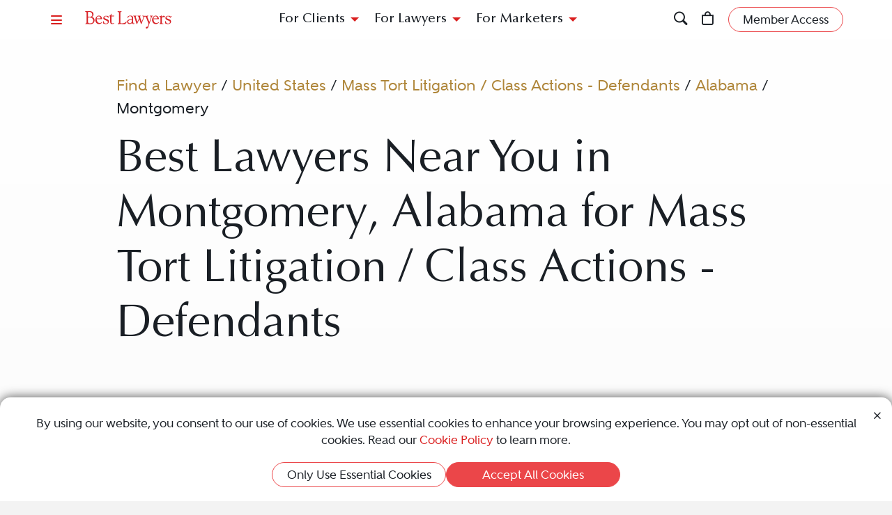

--- FILE ---
content_type: text/html; charset=utf-8
request_url: https://www.bestlawyers.com/united-states/alabama/montgomery/mass-tort-litigation-class-actions-defendants
body_size: 12511
content:
<!DOCTYPE html><html lang=en class=k-webkit><head><meta charset=utf-8><meta name=viewport content="width=device-width, initial-scale=1"><meta name=description content="Best Lawyers provides a trusted directory of top Mass Tort Litigation / Class Actions - Defendants legal professionals in Montgomery, Alabama, United States. Whether you're a potential client or a legal professional, this is your resource to find the best legal expertise."><meta name=keywords content=",MontgomeryLawyer,Lawyers,Attorney,Attorneys,United States,Alabama,Mass Tort Litigation / Class Actions - Defendants"><meta property=og:site_name content="Best Lawyers"><meta property=og:title content="Best Montgomery, Alabama Mass Tort Litigation / Class Actions - Defendants Lawyers | Best Montgomery Attorneys Near Me"><meta property=og:description content="Best Lawyers provides a trusted directory of top Mass Tort Litigation / Class Actions - Defendants legal professionals in Montgomery, Alabama, United States. Whether you're a potential client or a legal professional, this is your resource to find the best legal expertise."><meta property=og:url content=https://www.bestlawyers.com/united-states/alabama/montgomery/mass-tort-litigation-class-actions-defendants><meta property=og:image content=https://cdn.blrankings.com/best-lawyers/social/best-lawyers-share><meta property=og:type content=website><meta property=twitter:card content=summary_large_image><title>Best Montgomery, Alabama Mass Tort Litigation / Class Actions - Defendants Lawyers | Best Montgomery Attorneys Near Me</title><link rel=canonical href=https://www.bestlawyers.com/united-states/alabama/montgomery/mass-tort-litigation-class-actions-defendants><link rel=preconnect href=https://cdn.blrankings.com crossorigin><link rel=preconnect href=https://js.monitor.azure.com crossorigin><link rel=preconnect href=https://maps.googleapis.com crossorigin><link rel=preconnect href=https://www.googletagmanager.com><link rel=preconnect href=https://connect.facebook.net><link rel=preconnect href=https://snap.licdn.com><link rel=preconnect href=https://px.ads.linkedin.com crossorigin><link rel=preconnect href=https://js.hubspot.com crossorigin><link rel=preconnect href=https://js.hscollectedforms.net crossorigin><link rel=preconnect href=https://js.hs-analytics.net><link rel=preconnect href=https://js.hs-banner.com><link rel=preload href=https://cdn.blrankings.com/shared/fonts/bootstrap-icons.woff2?24e3eb84d0bcaf83d77f904c78ac1f47 as=font crossorigin><link rel=preload href=https://cdn.blrankings.com/best-lawyers/static/fonts.min.css as=style crossorigin onload="this.onload=null;this.rel='stylesheet'"><noscript><link rel=preload href=https://cdn.blrankings.com/best-lawyers/static/fonts.min.css as=style><link rel=stylesheet href=https://cdn.blrankings.com/best-lawyers/static/fonts.min.css></noscript><style id=loadHidden>.load-hidden{visibility:hidden !important}</style><style id=pageLoadHidden>.page-load-hidden{visibility:hidden !important}</style><noscript><style>.load-hidden{visibility:visible !important}.page-load-hidden{visibility:visible !important}</style></noscript><script>function AssetStyleLoaded(event){event.target.onload=null;event.target.rel='stylesheet';event.target.setAttribute('data-preload-loaded',true);if(document.querySelector('#loadHidden')&&document.querySelectorAll('link[rel=preload][data-preload-loaded=false]').length==1){document.querySelector('#loadHidden').remove();}
if(document.querySelector('#pageLoadHidden')&&document.querySelectorAll('link[rel=preload][data-preload-loaded=false]').length==0){document.querySelector('#pageLoadHidden').remove();}}</script><noscript><link rel=preload href=https://cdn.blrankings.com/best-lawyers/static/libraries/css/library-bootstrap-icons-bundle.min.css as=style><link rel=stylesheet href=https://cdn.blrankings.com/best-lawyers/static/libraries/css/library-bootstrap-icons-bundle.min.css></noscript><link rel=preload href=https://cdn.blrankings.com/best-lawyers/static/libraries/css/library-bootstrap-icons-bundle.min.css as=style data-preload-loaded=false onload=AssetStyleLoaded(event)><noscript><link rel=preload href=https://cdn.blrankings.com/best-lawyers/static/libraries/css/library-kendojquery-common-bundle.min.css as=style><link rel=stylesheet href=https://cdn.blrankings.com/best-lawyers/static/libraries/css/library-kendojquery-common-bundle.min.css></noscript><link rel=preload href=https://cdn.blrankings.com/best-lawyers/static/libraries/css/library-kendojquery-common-bundle.min.css as=style data-preload-loaded=false onload=AssetStyleLoaded(event)><noscript><link rel=preload href=https://cdn.blrankings.com/best-lawyers/static/libraries/css/library-kendojquery-button-bundle.min.css as=style><link rel=stylesheet href=https://cdn.blrankings.com/best-lawyers/static/libraries/css/library-kendojquery-button-bundle.min.css></noscript><link rel=preload href=https://cdn.blrankings.com/best-lawyers/static/libraries/css/library-kendojquery-button-bundle.min.css as=style data-preload-loaded=false onload=AssetStyleLoaded(event)><noscript><link rel=preload href=https://cdn.blrankings.com/best-lawyers/static/libraries/css/library-kendojquery-dropdownlist-bundle.min.css as=style><link rel=stylesheet href=https://cdn.blrankings.com/best-lawyers/static/libraries/css/library-kendojquery-dropdownlist-bundle.min.css></noscript><link rel=preload href=https://cdn.blrankings.com/best-lawyers/static/libraries/css/library-kendojquery-dropdownlist-bundle.min.css as=style data-preload-loaded=false onload=AssetStyleLoaded(event)><noscript><link rel=preload href=https://cdn.blrankings.com/best-lawyers/static/libraries/css/library-kendojquery-list-bundle.min.css as=style><link rel=stylesheet href=https://cdn.blrankings.com/best-lawyers/static/libraries/css/library-kendojquery-list-bundle.min.css></noscript><link rel=preload href=https://cdn.blrankings.com/best-lawyers/static/libraries/css/library-kendojquery-list-bundle.min.css as=style data-preload-loaded=false onload=AssetStyleLoaded(event)><noscript><link rel=preload href=https://cdn.blrankings.com/best-lawyers/static/libraries/css/library-swiper-bundle.min.css as=style><link rel=stylesheet href=https://cdn.blrankings.com/best-lawyers/static/libraries/css/library-swiper-bundle.min.css></noscript><link rel=preload href=https://cdn.blrankings.com/best-lawyers/static/libraries/css/library-swiper-bundle.min.css as=style data-preload-loaded=false onload=AssetStyleLoaded(event)><noscript><link rel=preload href="/css/layout-libraries-page-bundle.min.css?q=bl-20260123-06-production" as=style><link rel=stylesheet href="/css/layout-libraries-page-bundle.min.css?q=bl-20260123-06-production"></noscript><link rel=preload href="/css/layout-libraries-page-bundle.min.css?q=bl-20260123-06-production" as=style data-preload-loaded=false onload=AssetStyleLoaded(event)><noscript><link rel=preload href="/css/layout-base-page-bundle.min.css?q=bl-20260123-06-production" as=style><link rel=stylesheet href="/css/layout-base-page-bundle.min.css?q=bl-20260123-06-production"></noscript><link rel=preload href="/css/layout-base-page-bundle.min.css?q=bl-20260123-06-production" as=style data-preload-loaded=false onload=AssetStyleLoaded(event)><noscript><link rel=preload href="/css/find-a-lawyer-index-page-bundle.min.css?q=bl-20260123-06-production" as=style><link rel=stylesheet href="/css/find-a-lawyer-index-page-bundle.min.css?q=bl-20260123-06-production"></noscript><link rel=preload href="/css/find-a-lawyer-index-page-bundle.min.css?q=bl-20260123-06-production" as=style data-preload-loaded=false onload=AssetStyleLoaded(event)><script>var azureInstrumentationKey='7d7ea3b8-0762-44a8-9c09-f818656740d0';</script><script src=/shared/libraries/azure/appInsights.min.js async defer></script><script>(function(w,d,s,l,i){w[l]=w[l]||[];w[l].push({'gtm.start':new Date().getTime(),event:'gtm.js'});var f=d.getElementsByTagName(s)[0],j=d.createElement(s),dl=l!='dataLayer'?'&l='+l:'';j.async=true;j.defer=true;j.src='https://www.googletagmanager.com/gtm.js?id='+i+dl;f.parentNode.insertBefore(j,f);})(window,document,'script','dataLayer','GTM-MJD358SN');</script><noscript><iframe src="https://www.googletagmanager.com/ns.html?id=GTM-MJD358SN" height=0 width=0 style=display:none;visibility:hidden></iframe></noscript><body class="d-print-block load-hidden"><noscript><div style="border:1px solid #AAAAAA;background:white;color:#AA0000;padding:1rem;margin-bottom:1rem">This website requires JavaScript in order to bring you the best user experience possible. Please <a rel=nofollow style=color:inherit;text-decoration:underline href=https://support.google.com/adsense/answer/12654 target=_blank>enable the use of scripts in your browser</a> and reload the page.</div></noscript><header id=bl-header class="sticky-top background-white px-indent is-top"><div class="navbar navbar-light py-2"><div class="d-flex align-items-center justify-content-between w-100"><button class="navbar-toggler border-0 rounded-0 p-0" type=button data-bs-toggle=offcanvas data-bs-target=#hamburgerMenu aria-controls=hamburgerMenu title=Menu> <span class="bi bi-list text-red"></span> </button><div class="ms-2 ms-sm-4 navbar-brand p-0 position-relative overflow-visible"><a href="/" class=d-block> <img class=img-fluid src=https://cdn.blrankings.com/best-lawyers/logos/best-lawyers.svg alt="Best Lawyers logo" width=125 height=25 oncontextmenu="return false"> </a></div><div class="d-flex align-items-center justify-content-end navbar-end-menu"><div id=headerMenu class="d-none d-lg-flex align-items-center justify-content-center gap-3 navbar-center-menu w-100 h7 mb-0"><button class="btn btn-link collapsed" type=button data-bs-toggle=collapse data-bs-target=#forClients aria-expanded=false aria-controls=forClients> For Clients </button> <button class="btn btn-link collapsed" type=button data-bs-toggle=collapse data-bs-target=#forLawyers aria-expanded=false aria-controls=forLawyers> For Lawyers </button> <button class="btn btn-link collapsed" type=button data-bs-toggle=collapse data-bs-target=#forMarketers aria-expanded=false aria-controls=forMarketers> For Marketers </button></div><div class="collapse multi-collapse flex-grow-1 position-relative h-100 d-block" id=searchCollapse>&nbsp;<div id=headerSearch class="fs-8 background-off-white rounded py-0 border-0 text-charcoal align-items-center justify-content-end"><span class="bi bi-search fs-7 d-none"></span> <input type=search id=header-search-query class="fs-8 background-transparent border-0 w-100 h-100" placeholder="Search for Lawyer or Firm by Name or Legal Issue" aria-label="Search lawyer, firm or legal topic in your area" autocomplete=off autocorrect=false> <button id=headerSearchHide class="background-transparent border-0 p-0" type=button data-bs-toggle=collapse data-bs-target=#searchCollapse aria-expanded=false aria-controls=searchCollapse title="Hide Search"> <span class="bi bi-x fs-5"></span> </button></div></div><button id=headerSearchShow class="d-inline-block background-transparent border-0 p-0" type=button data-bs-toggle=collapse data-bs-target=#searchCollapse aria-expanded=false aria-controls=searchCollapse title=Search> <span class="bi bi-search fs-7 text-red-hover"></span> </button> <a class="d-inline-block mx-3 position-relative" id=cart-header-link href=/store/publications-and-subscriptions data-user-authenticated=false title=Store> <span class="bi bi-bag fs-7 text-red-hover"></span> <span id=cartIndicator class="position-absolute translate-middle badge rounded-pill bg-danger d-none"> <span id=cartCount class="text-white d-inline-block py-0 px-1"></span> </span> </a><div id=accountMenu class="flex-shrink-0 d-flex align-items-center"><a class="btn rounded-pill px-3 py-1 fs-8 fw-600 border border-1 border-coral background-coral-hover text-charcoal text-white-hover account-link account-text" href=https://sso.bestlawyers.com/account/login title="Member Access"> <span>Member Access</span> </a> <a class="d-inline-block background-transparent border-0 p-0" href=https://sso.bestlawyers.com/account/login title="Member Access"> <span alt="Member Access" class="bi bi-person-circle fs-6 text-red-hover account-image"></span> </a></div></div></div></div><nav id=headerNavCollapse class="position-absolute start-0 w-100 fs-8 d-none d-lg-block" aria-label="Header Navigation"><div class="collapse multi-collapse background-white bs-bottom" id=forClients><div class="d-flex pt-2 pb-3 px-indent"><div class=flex-shrink-0><a class=mt-0 href=/find-a-lawyer>Find a Lawyer</a></div><div class="divider background-light-gray-1 ms-4 me-3 flex-grow-1 h-auto"></div><div class=flex-grow-1><div class=row><div class="col-6 col-xl-3 px-3">Legal Guides<hr><a href=https://www.bestlawyers.com/legal-guide/united-states/family-law title="Family Law"> Family Law </a> <a href=https://www.bestlawyers.com/legal-guide/united-states/criminal-law title="Criminal Law"> Criminal Law </a> <a href=https://www.bestlawyers.com/legal-guide/united-states/corporate-law-commercial-litigation title="Corporate Law &amp; Commercial Litigation"> Corporate Law &amp; Commercial Litigation </a> <a href=https://www.bestlawyers.com/legal-guide/united-states/injury-malpractice title="Injury &amp; Malpractice"> Injury &amp; Malpractice </a> <a href=https://www.bestlawyers.com/legal-guide/united-states/employment-law title="Employment Law"> Employment Law </a></div><div class="col-6 col-xl-3 px-3"><div class="d-flex justify-content-between align-items-baseline">Insights <a class="mt-0 fs-9 text-brighten-hover" href=/legal-insights> <span class="d-inline-flex align-items-center"> <span class="d-inline-block me-1">View All Insights</span> <span class="bi bi-chevron-right red-chevron text-coral fs-10 fw-600"></span> </span> </a></div><hr><a href=/legal-insights/results/trending>Trending Articles</a> <a href=/legal-insights/results/for-clients>Insights for Clients</a></div><div class="col-12 col-xl-6 mt-4 mt-xl-0 px-3"><div class="d-flex justify-content-between align-items-baseline">Publications <a class="mt-0 fs-9 text-brighten-hover" href=/publications> <span class="d-inline-flex align-items-center"> <span class="d-inline-block me-1">View All Publications</span> <span class="bi bi-chevron-right red-chevron text-coral fs-10 fw-600"></span> </span> </a></div><hr><div class=row><div class=col-6>Business Editions<div class=px-3><a href=https://www.bestlawyers.com/publications/litigation-2025 title="Litigation 2025"> Litigation 2025 </a> <a href=https://www.bestlawyers.com/publications/women-in-the-law-2025 title="Women in the Law 2025"> Women in the Law 2025 </a></div></div><div class=col-6>Regional Editions<div class=px-3><a href=https://www.bestlawyers.com/publications/canada-2026 title="Canada 2026"> Canada 2026 </a> <a href=https://www.bestlawyers.com/publications/new-york-area-2026 title="New York Area 2026"> New York Area 2026 </a> <a href=https://www.bestlawyers.com/publications/southern-california-2026 title="Southern California 2026"> Southern California 2026 </a> <a href=https://www.bestlawyers.com/publications/south-florida-2026 title="South Florida 2026"> South Florida 2026 </a> <a href=https://www.bestlawyers.com/publications/northern-california-2026 title="Northern California 2026"> Northern California 2026 </a></div></div></div></div></div></div></div></div><div class="collapse multi-collapse background-white bs-bottom" id=forLawyers><div class="d-flex pt-2 pb-3 px-indent"><div class=flex-shrink-0><a class="mt-0 text-gold-on-light" href=/nominate>Nominate a Lawyer</a> <a class=mt-4 href=/highlighted>Highlighted Firms & Lawyers</a> <a class=mt-4 href=/in-the-news>In the News</a> <a class=mt-4 href=/digital-marketing-platform>Grow Leads for Your Firm</a> <a class=mt-4 href=/ones-to-watch>Ones to Watch</a></div><div class="divider background-light-gray-1 ms-4 me-3 flex-grow-1 h-auto"></div><div class=flex-grow-1><div class=row><div class="col-6 col-xl-4 px-3"><div class="d-flex justify-content-between align-items-baseline">Insights <a class="mt-0 fs-9 text-brighten-hover" href=/legal-insights> <span class="d-inline-flex align-items-center"> <span class="d-inline-block me-1">View All Insights</span> <span class="bi bi-chevron-right red-chevron text-coral fs-10 fw-600"></span> </span> </a></div><hr><a href=/legal-insights/results/trending>Trending Articles</a> <a href=/legal-insights/results/for-lawyers>Insights for Lawyers</a></div></div></div></div></div><div class="collapse multi-collapse background-white bs-bottom" id=forMarketers><div class="d-flex pt-2 pb-3 px-indent"><div class="d-flex flex-column justify-content-between flex-shrink-0"><a class=mt-0 href=/digital-marketing-platform>Build Your Law Firm Brand</a> <a class=mt-4 href=/nominate>Nominate a Lawyer</a> <a class=mt-4 href=/methodology/publicizing-guidelines>Publicizing Guidelines</a> <a class=mt-4 href=/store/publications-and-subscriptions data-user-authenticated=false>Store</a></div><div class="divider background-light-gray-1 ms-4 me-3 flex-grow-1 h-auto"></div><div class=flex-grow-1><div class=row><div class="col-6 col-xl-4 px-3"><div class="d-flex justify-content-between align-items-baseline">Insights <a class="mt-0 fs-9 text-brighten-hover" href=/legal-insights> <span class="d-inline-flex align-items-center"> <span class="d-inline-block me-1">View All Insights</span> <span class="bi bi-chevron-right red-chevron text-coral fs-10 fw-600"></span> </span> </a></div><hr><a href=/legal-insights/results/trending>Trending Articles</a> <a href=/legal-insights/results/for-marketers>Insights for Marketers</a></div></div></div></div></div></nav></header><main class="container background-white-lg mb-n3 page-load-hidden" role=main><div class="container p-indent" data-practice-area-id=17513><div class="row mb-3"><div class="col-12 col-sm-10 offset-sm-1"><ol id=breadcrumbs><li><li><a class="text-gold-on-light td-none td-underline-hover fw-600" href=/find-a-lawyer> Find a Lawyer </a><li><span>&nbsp;/&nbsp;</span><li><a class="text-gold-on-light td-none td-underline-hover fw-600" href=/united-states> United States </a><li><span>&nbsp;/&nbsp;</span><li><a class="text-gold-on-light td-none td-underline-hover fw-600" href=/united-states/mass-tort-litigation-class-actions-defendants> Mass Tort Litigation / Class Actions - Defendants </a><li><span>&nbsp;/&nbsp;</span><li><a class="text-gold-on-light td-none td-underline-hover fw-600" href=/united-states/mass-tort-litigation-class-actions-defendants/alabama> Alabama </a><li><span>&nbsp;/&nbsp;</span><li><span class=fw-600>Montgomery</span></ol></div></div><div class=row><div class="col-12 col-sm-10 offset-sm-1 mb-5"><h1 class=mb-0>Best Lawyers Near You in Montgomery, Alabama for Mass Tort Litigation / Class Actions - Defendants</h1><div class=mt-5></div></div></div><div id=practiceAreaDefinition class="row mb-5"><div class="col-12 col-sm-10 offset-sm-1"><h2 class=fs-4>Practice Area Overview</h2><div class="truncate see-more-text fs-6 fw-500" id=definitionText><p>Class actions and mass tort litigation typically arise from a single episode or related events that allegedly injure a “mass” of individuals and/or their property. The number of claimants may range from a few dozen to many thousands. The volume of plaintiffs and complexity of claims and issues dictate special judicial management and require experienced defense counsel. In mass tort litigation, global issues that affect all claimants may be consolidated, especially in federal courts. Cases may be aggregated in federal multi-district litigation (“MDLs”) for coordination of pretrial proceedings, in which questions of fact common to all plaintiffs, key legal issues, and discovery may be handled on a global basis. Following the determination of fact issues, plaintiffs’ unique claims often are tried independently. The Court may order trials of the claims of certain plaintiffs in mass tort litigation as test, or “bellwether,” cases. Bellwether cases may provide the courts with guidance on the related claims’ suitability for group development and litigation. State court consolidation and management vary widely. With class actions, the class of plaintiffs may be voluminous, with all asserting damages arising from a common occurrence or related events; however, in contrast to mass tort litigation, the “class” often is represented by a single individual or a small group of individuals who embody the claims and damages of the larger group. Class actions in federal courts are governed by Federal Rule of Civil Procedure 23. Members of the “class” may be bound by findings related to that class. Class certification often is denied due to state law restrictions (or prohibitions) on class actions or the predomination of plaintiffs’ individualized circumstances over any common issues.<p>Defense counsel's role in consolidated litigation includes all tasks inherent in the traditional litigation setting, with an added managerial component of litigation coordination and organization of global discovery, including:<ul><li>Identification and differentiation of the nature of individualized and global claims<li>Document management and review, including electronic data and e-mails<li>Expert witness development and preparation<li>MDL and bellwether trials<li>Defeating class certification<li>Improper joinder<li>Development of comprehensive trial strategies<li>Development of consistent factual and legal positions in coordination with counsel representing named defendants on local and national levels<li>Working with lawyers from different firms as a “virtual” law firm<li>Trials of claims of certified classes or individual mass tort plaintiffs<li>Global settlement negotiations<strong></strong><strong></strong></ul></div><div class="my-3 fw-700 definition-hide" id=definitionMetaInfo><a href=https://www.bestlawyers.com/lawyers/michael-w-ulmer/2849 target=_blank>Michael W. Ulmer</a> – Mass Torts<br><a href=https://www.bestlawyers.com/lawyers/douglas-j-gunn/80421 target=_blank>Douglas J. Gunn</a> – Class Action<div><a class=fw-700 href=https://www.bestlawyers.com/firms/watkins-eager/2782/US> Watkins &amp; Eager </a></div><div class=mt-3><a href=https://www.bestlawyers.com/firms/watkins-eager/2782/US> <img src="https://cdn.blrankings.com/best-lawyers/firm-profile-images/watkins-eager-us-2782?t=2021021118082290" alt="Watkins &amp; Eager logo" title="Watkins &amp; Eager"> </a></div></div><div class=text-center><button class="see-more btn rounded-pill px-3 py-1 fs-8 fw-600 border border-1 border-coral background-coral-hover text-charcoal text-white-hover mt-2" data-see-more-for=definitionText>Read More</button></div></div></div></div><div class="container p-indent rounded-top mt-n3 position-relative tab-shadow background-charcoal text-white overflow-visible"><div class="row mb-3"><div class="col-12 col-sm-10 col-lg-8 offset-sm-1"><div class=row><div class=col-12></div></div></div><div class="mt-lg-n7 mt-2 col-12 col-sm-10 col-lg-3 col-xxxl-3 text-end offset-sm-1 offset-lg-0"><div class="py-4 px-3 rounded background-gold text-charcoal text-center"><p class="fw-500 fs-5 ctaBox">Lawyers who have a subscription to profiles appear first.<hr class="w-50 mx-auto"><p class="fw-600 fs-6">Would you like to claim your lawyer profile?</p><a class="td-none-hover td-underline text-charcoal" href=mailto:sales@bestlawyers.com>Contact Us</a></div></div></div><div class="row mb-5"><div class="col-12 col-sm-10 offset-sm-1"><div class="row flex-wrap justify-content-between align-items-center mb-4"><div class="col-12 col-xl-8"><div class="h2 mb-0">1 Result</div></div></div><div class=mt-4><div class=card-grid-wrapper id=grid_640a739872384a56a2074807f6564890 data-ajax-url="/findalawyer/getsearchresults?countryCode=US&amp;subnationalCode=AL&amp;city=Montgomery&amp;metroArea=Montgomery&amp;practiceArea=17513" data-take=16 data-max=1 data-calculation=PageAndSize data-skip-query-key=skip data-take-query-key=take data-page-query-key=page data-per-page-query-key=per-page data-ajax-property-name=cards data-paging-active-classes="background-inherit border border-coral rounded-pill fs-8 fw-900 text-white text-darken-hover" data-paging-inactive-classes="background-inherit border-0 fs-8 fw-600 text-light-gray-1 text-darken-hover"><div class="card-loading-wrapper d-none p-5 justify-content-center"><div class="loading-circle-wrapper position-relative"><img class=loading-circle src=https://cdn.blrankings.com/best-lawyers/website/loading/loading-circle-red.svg alt="Spinning circle" height=200 width=200> <img class="loading-b position-absolute" src=https://cdn.blrankings.com/best-lawyers/website/loading/loading-b-red.svg alt="Big letter B" height=200 width=200></div></div><div class="card-grid d-flex flex-wrap w-100"><div class=card-scaler><div class="carousel slide card d-flex flex-column border-0 rounded text-charcoal background-transparent" data-bs-touch=false data-bs-interval=false data-bs-wrap=false><div class="carousel-indicators mb-2"><button type=button data-bs-target=#carousel data-bs-slide-to=0 class="carousel-control-indicators active rounded-circle border-0 text-darken-hover" aria-current=true aria-label=LawyerBasicInfo>•</button> <button type=button data-bs-target=#carousel data-bs-slide-to=1 class="carousel-control-indicators rounded-circle border-0 text-darken-hover" aria-current=true aria-label=LawyerBio>•</button> <button type=button data-bs-target=#carousel data-bs-slide-to=2 class="carousel-control-indicators rounded-circle border-0 text-darken-hover" aria-current=true aria-label=LawyerContact>•</button></div><div class=carousel-inner><div class="carousel-item active"><div class="card card-lawyer card-lawyer-basic-info card-lawyer-bl highlight d-flex flex-column border-0 rounded text-charcoal background-white-lg background-white-lg-highlighted-hover" data-traffic-id=77862 data-traffic-category=lawyer data-traffic-reported=false><div class="card-body d-flex flex-column p-3 text-center"><div class=position-relative><a class="ga-lawyer-card-click position-absolute top-0 left-0 h-100 w-100" href=/lawyers/l-peyton-chapman-iii/77862 aria-label="L. Peyton Chapman's Lawyer Profile" onclick="dataLayer.push({'lawyerId':77862});dataLayer.push({'firmId':1564});dataLayer.push({'hasPremierPlacement':false})"></a><div class="mb-2 d-flex justify-content-center"><object type=image/svg+xml class="bl-logo img-fluid lazy" data-src=https://cdn.blrankings.com/best-lawyers/logos/best-lawyers.svg alt="Best Lawyers logo" height=20 oncontextmenu="return false"></object></div><div class=mb-2><div class="d-inline-block mx-auto lawyer-image-circle"><img class="img-fluid rounded-circle lazyload" data-src="https://cdn.blrankings.com/best-lawyers/lawyer-images/l-peyton-chapman-iii-77862?t=2021021119124863" alt="L. Peyton Chapman" width=75 height=75 oncontextmenu="return false"></div></div><div class="card-title h6 mb-0">L. Peyton Chapman</div><hr class="border-top border-top-1 background-transparent border-red w-25 mx-auto mt-2 mb-1"></div><div class=card-truncate><div class="card-text fs-9"><a class="d-block py-1 text-charcoal td-none td-underline-hover firm-profile-link fw-800" href=/firms/rushton-stakely-johnston-garrett/1564/US>Rushton, Stakely, Johnston &amp; Garrett</a></div><div class="position-relative h-100"><a class="ga-lawyer-card-click text-charcoal td-none position-absolute top-0 left-0 h-100 w-100" href=/lawyers/l-peyton-chapman-iii/77862 aria-label="L. Peyton Chapman's Lawyer Profile" onclick="dataLayer.push({'lawyerId':77862});dataLayer.push({'firmId':1564});dataLayer.push({'hasPremierPlacement':false})"></a><div class="card-text fs-10 fw-600 mb-0">Recognized since 2010</div><div class="card-text fs-10 fw-600 mb-1">Montgomery, AL</div><div class=mb-1><div class="card-text fs-9 fw-800">Practice Areas</div><div class="card-text fs-10 fw-600">Mass Tort Litigation / Class Actions - Defendants</div><div class="card-text fs-10 fw-600">Medical Malpractice Law - Defendants</div></div></div></div></div></div></div><div class=carousel-item><div class="card card-lawyer card-lawyer-biography highlight d-flex flex-column border-0 rounded text-white background-dark-blue-gray background-dark-blue-gray-highlighted-hover"><div class="card-body p-3 text-center position-relative"><a class="ga-lawyer-card-click position-absolute top-0 left-0 h-100 w-100" href=/lawyers/l-peyton-chapman-iii/77862 aria-label="L. Peyton Chapman's Lawyer Profile" onclick="dataLayer.push({'lawyerId':77862});dataLayer.push({'firmId':1564});dataLayer.push({'hasPremierPlacement':false})"></a><div class="float-start ps-2"><img class="img-fluid rounded-circle lazyload" data-src="https://cdn.blrankings.com/best-lawyers/lawyer-images/l-peyton-chapman-iii-77862?t=2021021119124863" alt="L. Peyton Chapman" width=43 height=43 oncontextmenu="return false"></div><div class="mt-1 mb-2"><object type=image/svg+xml class="bl-logo img-fluid me-img-shift lazy" data-src=https://cdn.blrankings.com/best-lawyers/logos/best-lawyers-white.svg alt="Best Lawyers logo" height=20 oncontextmenu="return false"></object></div><div class="card-title h6 mb-0">L. Peyton Chapman</div><hr class="border-top border-top-1 background-transparent border-gold w-25 mx-auto my-2"><p class="card-text fs-8 text-start text-truncate px-2">Since joining Rushton Stakely in 1996, Mr. Chapman&rsquo;s practice has focused on the litigation and trial of complex matters including claims of medical malpractice, products liability, fraud, hospital medical staff issues, and toxic torts. Mr. Chapman has successfully defended individual and corporate healthcare providers as well as manufacturers, insurance companies, and other corporate entities. He has significant experience trying complex and high-exposure matters in various state and f...</div></div></div><div class=carousel-item><div class="card card-lawyer card-lawyer-contact highlight d-flex flex-column border-0 rounded text-white background-coral background-coral-highlighted-hover"><div class="card-body d-flex flex-column p-3 text-center"><div class=position-relative><a class="ga-lawyer-card-click position-absolute top-0 left-0 h-100 w-100" href=/lawyers/l-peyton-chapman-iii/77862 aria-label="L. Peyton Chapman's Lawyer Profile" onclick="dataLayer.push({'lawyerId':77862});dataLayer.push({'firmId':1564});dataLayer.push({'hasPremierPlacement':false})"></a><div class="float-start ps-2"><img class="img-fluid rounded-circle lazyload" data-src="https://cdn.blrankings.com/best-lawyers/lawyer-images/l-peyton-chapman-iii-77862?t=2021021119124863" alt="L. Peyton Chapman" width=43 height=43 oncontextmenu="return false"></div><div class="mt-1 mb-2"><object type=image/svg+xml class="bl-logo img-fluid me-img-shift lazy" data-src=https://cdn.blrankings.com/best-lawyers/logos/best-lawyers-white.svg alt="Best Lawyers logo" height=20 oncontextmenu="return false"></object></div><div class="card-title h6 mb-0">L. Peyton Chapman</div><hr class="border-top border-top-1 background-transparent border-white w-25 mx-auto mt-2 mb-4"></div><div class=card-contact-icons><a class="background-white background-transparent-hover text-coral text-white-hover border border-1 border-transparent border-white-hover rounded-circle d-inline-flex justify-content-center align-items-center p-2 fs-7 mx-1 ga-lawyer-card-link" href="https://www.rushtonstakely.com/attorney/l-peyton-chapman-iii/" target=_blank rel=noopener onclick="dataLayer.push({'lawyerId':77862});dataLayer.push({'firmId':1564})"> <span class="bi bi-globe"></span> <span class=visually-hidden>Website</span> </a> <a class="background-white background-transparent-hover text-coral text-white-hover border border-1 border-transparent border-white-hover rounded-circle d-inline-flex justify-content-center align-items-center p-2 fs-7 mx-1" href=mailto:lpc@rushtonstakely.com> <span class="bi bi-envelope-fill"></span> <span class=visually-hidden>Email</span> </a> <a class="background-white background-transparent-hover text-coral text-white-hover border border-1 border-transparent border-white-hover rounded-circle d-inline-flex justify-content-center align-items-center p-2 fs-7 mx-1" href=https://www.google.com/maps/search/184+Commerce+Street+P.O.+Box+270+Montgomery+AL+US target=_blank rel=noopener> <span class="bi bi-geo-alt-fill"></span> <span class=visually-hidden>Address</span> </a></div><div class="position-relative h-100"><a class="ga-lawyer-card-click position-absolute top-0 left-0 h-100 w-100" href=/lawyers/l-peyton-chapman-iii/77862 aria-label="L. Peyton Chapman's Lawyer Profile" onclick="dataLayer.push({'lawyerId':77862});dataLayer.push({'firmId':1564});dataLayer.push({'hasPremierPlacement':false})"></a></div></div></div></div></div><button class="carousel-control-prev text-darken-hover" type=button data-bs-target=#carousel data-bs-slide=prev aria-label="Previous Button"> <span class="bi bi-chevron-left fs-7 mb-1"></span> <span class=visually-hidden>Previous</span> </button> <button class="carousel-control-next text-darken-hover" type=button data-bs-target=#carousel data-bs-slide=next aria-label="Next Button"> <span class="bi bi-chevron-right fs-7 mb-1"></span> <span class=visually-hidden>Next</span> </button></div></div></div><div class="card-grid-no-cards d-none w-100 justify-content-center mt-n3"></div></div></div></div></div></div><div class="overflow-visible container px-indent rounded-top mt-n3 position-relative tab-shadow background-charcoal-rg-top-center text-white"><div class=row><div class="col-12 col-sm-10 col-lg-6 col-xl-5 offset-sm-1"><div class="gold-tab p-5 rounded-top mt-n5 mx-n3 mx-md-0 background-gold text-charcoal"><h2 class=text-center>Our Methodology</h2><hr class="w-25 mx-auto"><p>Recognition by Best Lawyers is based entirely on peer review. Our methodology is designed to capture, as accurately as possible, the consensus opinion of leading lawyers about the professional abilities of their colleagues within the same geographical area and legal practice area.</div></div><div class="col-12 col-sm-10 col-lg-4 col-xl-5 offset-sm-1 offset-md-0"><div class="ps-5 py-5 mx-n3 mx-md-0"><h3 class=mb-5>The Process</h3><p class=mb-5>Best Lawyers employs a sophisticated, conscientious, rational, and transparent survey process designed to elicit meaningful and substantive evaluations of the quality of legal services. Our belief has always been that the quality of a peer review survey is directly related to the quality of the voters.<div class="text-center text-sm-start"><a class="btn rounded-pill px-3 py-1 fs-8 fw-600 border border-1 border-gold background-gold-hover text-white text-charcoal-hover" href=/methodology> Learn More About Our Methodology </a></div></div></div></div></div><script type=application/ld+json>{"@context":"https://schema.org","@type":"WebPage","breadcrumb":{"@context":"https://schema.org","@type":"BreadcrumbList","ItemListElement":[{"@type":"ListItem","position":"1","item":"https://www.bestlawyers.com/find-a-lawyer","name":"Find a Lawyer"},{"@type":"ListItem","position":"2","item":"https://www.bestlawyers.com/united-states","name":"United States"},{"@type":"ListItem","position":"3","item":"https://www.bestlawyers.com/united-states/mass-tort-litigation-class-actions-defendants","name":"Mass Tort Litigation / Class Actions - Defendants"},{"@type":"ListItem","position":"4","item":"https://www.bestlawyers.com/united-states/alabama/mass-tort-litigation-class-actions-defendants","name":"Alabama"},{"@type":"ListItem","position":"5","item":"https://www.bestlawyers.com/united-states/alabama/montgomery/mass-tort-litigation-class-actions-defendants","name":"Montgomery"}]},"url":"https://www.bestlawyers.com/find-a-lawyer"}</script></main><nav class="offcanvas offcanvas-start m-0 accordion accordion-flush background-charcoal text-white" id=hamburgerMenu tabindex=-1 aria-label="Hamburger Menu" data-bs-backdrop=true><div class="offcanvas-body pt-0 pe-0 fs-7"><div class="d-flex justify-space-between align-items-start"><a class="py-2 text-white text-gold-hover" href=/search aria-label="Magnifying glass that links to the search page"><span class="bi bi-search"></span></a> <button type=button class="btn btn-link me-0 ms-auto py-2 px-3" data-bs-dismiss=offcanvas aria-label=Close><span class="bi bi-x text-red text-white-hover"></span></button></div><a href="/">Home</a> <a id=navAccountMenu href=https://sso.bestlawyers.com/account/login>Log In</a><hr class="border-top border-top-1 background-transparent border-gold me-3"><a class=text-gold href=/nominate>Begin Nomination</a> <a href=/find-a-lawyer>Find a Lawyer</a><hr class="border-top border-top-1 background-transparent border-gold me-3"><div class="text-light-gray-1 fs-9">For Clients</div><hr class="border-top border-top-1 background-transparent border-light-blue-gray my-2 me-3"><div class="accordion-item border-0 rounded-top" data-background=background-blue-gray><div class="accordion-header accordion-item px-3 py-0" id=legalGuidesHeading><button class="accordion-button collapsed background-transparent border-0 text-white fs-7" type=button data-bs-toggle=collapse data-bs-target=#legalGuidesMenu aria-controls=legalGuidesMenu> Legal Guides </button></div><div id=legalGuidesMenu class="accordion-collapse collapse accordion accordion-flush" aria-labelledby=legalGuidesHeading data-bs-parent=#hamburgerMenu><div class="accordion-body text-white ps-3 pe-0 py-0"><a href=https://www.bestlawyers.com/legal-guide/united-states/family-law title="Family Law" class=px-2> Family Law </a> <a href=https://www.bestlawyers.com/legal-guide/united-states/criminal-law title="Criminal Law" class=px-2> Criminal Law </a> <a href=https://www.bestlawyers.com/legal-guide/united-states/corporate-law-commercial-litigation title="Corporate Law &amp; Commercial Litigation" class=px-2> Corporate Law &amp; Commercial Litig... </a> <a href=https://www.bestlawyers.com/legal-guide/united-states/injury-malpractice title="Injury &amp; Malpractice" class=px-2> Injury &amp; Malpractice </a> <a href=https://www.bestlawyers.com/legal-guide/united-states/employment-law title="Employment Law" class=px-2> Employment Law </a></div></div></div><div class="accordion-item border-0 rounded-top" data-background=background-blue-gray><div class="accordion-header accordion-item px-3 py-0" id=insightsHeading><button class="accordion-button collapsed background-transparent border-0 text-white fs-7" type=button data-bs-toggle=collapse data-bs-target=#clientInsightsMenu aria-controls=clientInsightsMenu> Insights </button></div><div id=clientInsightsMenu class="accordion-collapse collapse accordion accordion-flush" aria-labelledby=insightsHeading data-bs-parent=#hamburgerMenu><div class="accordion-body text-white ps-3 pe-0 py-0"><a href=/legal-insights class=px-2>View All Insights</a> <a href=/legal-insights/results/trending class=px-2>Trending Articles</a> <a href=/legal-insights/results/for-clients class=px-2>For Clients</a></div></div></div><div class="accordion-item border-0 rounded-top" data-background=background-blue-gray><div class="accordion-header accordion-item px-3 py-0" id=publicationsHeading><button class="accordion-button collapsed background-transparent border-0 text-white fs-7" type=button data-bs-toggle=collapse data-bs-target=#publicationsMenu aria-controls=publicationsMenu> Publications </button></div><div id=publicationsMenu class="accordion-collapse collapse accordion accordion-flush" aria-labelledby=publicationsHeading data-bs-parent=#hamburgerMenu><div class="accordion-body text-white ps-3 pe-0 py-0"><a href=/publications class=px-2>View All Publications</a><div class="accordion-item border-0 rounded-top" data-background=background-light-blue-gray><div class=accordion-header id=publicationsBusinessHeading><button class="accordion-button collapsed background-transparent border-0 text-white fs-7 px-4" type=button data-bs-toggle=collapse data-bs-target=#publicationsBusinessMenu aria-controls=publicationsBusinessMenu> Business Editions </button></div><div id=publicationsBusinessMenu class="accordion-collapse collapse" aria-labelledby=publicationsBusinessHeading data-bs-parent=#publicationsMenu><div class="accordion-body text-white px-tier py-0"><a href=https://www.bestlawyers.com/publications/litigation-2025 title="Litigation 2025"> Litigation 2025 </a> <a href=https://www.bestlawyers.com/publications/women-in-the-law-2025 title="Women in the Law 2025"> Women in the Law 2025 </a></div></div></div><div class="accordion-item border-0 rounded-top" data-background=background-light-blue-gray><div class=accordion-header id=publicationsRegionalHeading><button class="accordion-button collapsed background-transparent border-0 text-white fs-7 px-4" type=button data-bs-toggle=collapse data-bs-target=#publicationsRegionalMenu aria-controls=publicationsRegionalMenu> Regional Editions </button></div><div id=publicationsRegionalMenu class="accordion-collapse collapse" aria-labelledby=publicationsRegionalHeading data-bs-parent=#publicationsMenu><div class="accordion-body text-white px-tier py-0"><a href=https://www.bestlawyers.com/publications/canada-2026 title="Canada 2026"> Canada 2026 </a> <a href=https://www.bestlawyers.com/publications/new-york-area-2026 title="New York Area 2026"> New York Area 2026 </a> <a href=https://www.bestlawyers.com/publications/southern-california-2026 title="Southern California 2026"> Southern California 2026 </a> <a href=https://www.bestlawyers.com/publications/south-florida-2026 title="South Florida 2026"> South Florida 2026 </a> <a href=https://www.bestlawyers.com/publications/northern-california-2026 title="Northern California 2026"> Northern California 2026 </a></div></div></div><a href=/publications/partnerships class=px-2>Partnerships</a></div></div></div><div class="text-light-gray-1 fs-9 mt-3">For Lawyers</div><hr class="border-top border-top-1 background-transparent border-light-blue-gray my-2 me-3"><a href=/highlighted>Highlighted Lawyers &amp; Firms</a> <a href=/in-the-news>In The News</a> <a href=/digital-marketing-platform>Grow Leads for Your Firm</a> <a href=/ones-to-watch>Ones to Watch</a><div class="accordion-item border-0 rounded-top" data-background=background-blue-gray><div class="accordion-header accordion-item px-3 py-0" id=insightsHeading><button class="accordion-button collapsed background-transparent border-0 text-white fs-7" type=button data-bs-toggle=collapse data-bs-target=#lawyerInsightsMenu aria-controls=lawyerInsightsMenu> Insights </button></div><div id=lawyerInsightsMenu class="accordion-collapse collapse accordion accordion-flush" aria-labelledby=insightsHeading data-bs-parent=#hamburgerMenu><div class="accordion-body text-white ps-3 pe-0 py-0"><a href=/legal-insights class=px-2>View All Insights</a> <a href=/legal-insights/results/trending class=px-2>Trending Articles</a> <a href=/legal-insights/results/for-lawyers class=px-2>For Lawyers</a></div></div></div><div class="text-light-gray-1 fs-9 mt-3">For Marketers</div><hr class="border-top border-top-1 background-transparent border-light-blue-gray my-2 me-3"><a href=/digital-marketing-platform>Build Your Law Firm Brand</a> <a href=/methodology/publicizing-guidelines>Publicizing Guidelines</a><div class="accordion-item border-0 rounded-top" data-background=background-blue-gray><div class="accordion-header accordion-item px-3 py-0" id=insightsHeading><button class="accordion-button collapsed background-transparent border-0 text-white fs-7" type=button data-bs-toggle=collapse data-bs-target=#marketerInsightsMenu aria-controls=marketerInsightsMenu> Insights </button></div><div id=marketerInsightsMenu class="accordion-collapse collapse accordion accordion-flush" aria-labelledby=insightsHeading data-bs-parent=#hamburgerMenu><div class="accordion-body text-white ps-3 pe-0 py-0"><a href=/legal-insights class=px-2>View All Insights</a> <a href=/legal-insights/results/trending class=px-2>Trending Articles</a> <a href=/legal-insights/results/for-marketers class=px-2>For Marketers</a></div></div></div><hr class="border-top border-top-1 background-transparent border-gold me-3"><div class="accordion-item border-0 rounded-top" data-background=background-blue-gray><div class="accordion-header accordion-item px-3 py-0" id=aboutHeading><button class="accordion-button collapsed background-transparent border-0 text-white fs-7" type=button data-bs-toggle=collapse data-bs-target=#aboutMenu aria-controls=aboutMenu> About </button></div><div id=aboutMenu class="accordion-collapse collapse accordion accordion-flush" aria-labelledby=aboutHeading data-bs-parent=#hamburgerMenu><div class="accordion-body text-white ps-3 pe-0 py-0"><div class="accordion-item border-0 rounded-top" data-background=background-light-blue-gray><div class=accordion-header id=ourCompanyHeading><button class="accordion-button collapsed background-transparent border-0 text-white fs-7 px-4" type=button data-bs-toggle=collapse data-bs-target=#ourCompanyMenu aria-controls=ourCompanyMenu> Our Company </button></div><div id=ourCompanyMenu class="accordion-collapse collapse" aria-labelledby=ourCompanyHeading data-bs-parent=#aboutMenu><div class="accordion-body text-white px-tier py-0"><a href=/about-us>About Us</a> <a href=/history>History</a> <a href=/leadership>Leadership</a> <a href=/advisory-board>Advisory Board</a> <a href=/cmo-advisory-board>CMO Advisory Board</a></div></div></div><a class=px-2 href=/community-sustainability-and-impact>Community Impact</a> <a class=px-2 href=/global-presence>Global Presence</a> <a class=px-2 href=/press>Press</a></div></div></div><div class="accordion-item border-0 rounded-top" data-background=background-blue-gray><div class="accordion-header accordion-item px-3 py-0" id=methodologyHeading><button class="accordion-button collapsed background-transparent border-0 text-white fs-7" type=button data-bs-toggle=collapse data-bs-target=#methodologyMenu aria-controls=methodologyMenu> Methodology </button></div><div id=methodologyMenu class="accordion-collapse collapse accordion accordion-flush" aria-labelledby=methodologyHeading data-bs-parent=#hamburgerMenu><div class="accordion-body text-white ps-3 pe-0 py-0"><a href=/methodology class=px-2>Methodology Overview</a> <a href=/methodology/timeline class=px-2>Timelines</a> <a href=/methodology/practice-areas class=px-2>Practice Areas</a> <a href=/methodology/faq class=px-2>FAQs</a></div></div></div><a href=/contact-us>Contact Us</a><hr class="border-top border-top-1 background-transparent border-gold me-3"><a class=text-gold href=/store/publications-and-subscriptions data-user-authenticated=false>Store</a></div></nav><footer class="container rounded-top tab-shadow mt-auto background-footer-gray"><div class="d-flex justify-content-center flex-column p-indent"><img class="img-fluid mx-auto mb-4 lazyload order-1" data-src=https://cdn.blrankings.com/best-lawyers/logos/best-lawyers-white.svg alt="Best Lawyers logo" width=200 height=40 oncontextmenu="return false"><div class="d-flex d-md-none justify-content-center mb-4 order-2" role=navigation><a class="fs-8 fw-700 me-3" aria-label=Facebook href="https://www.facebook.com/BestLawyersLLC/" target=_blank rel=noopener><span class="bi bi-facebook"></span></a> <a class="fs-8 fw-700 me-3" aria-label=Instagram href="https://www.instagram.com/bestlawyersllc/" target=_blank rel=noopener><span class="bi bi-instagram"></span></a> <a class="fs-8 fw-700 me-3" aria-label=LinkedIn href=https://www.linkedin.com/company/best-lawyers-llc target=_blank rel=noopener><span class="bi bi-linkedin"></span></a> <a class="fs-8 fw-700" aria-label=Twitter href=https://twitter.com/bestlawyers target=_blank rel=noopener><span class="bi bi-twitter-x"></span></a></div><div class="d-flex justify-content-center flex-column flex-md-row mb-4 order-4 order-md-3" role=navigation><a class="btn rounded-pill px-3 py-1 fs-8 fw-600 border border-1 border-light-gray-1 border-coral-hover text-white mx-auto mx-md-2 mx-lg-4 mb-3 mb-md-0" href=/find-a-lawyer>Find a Lawyer</a> <a class="btn rounded-pill px-3 py-1 fs-8 fw-600 border border-1 border-light-gray-1 border-coral-hover text-white mx-auto mx-md-2 mx-lg-4 mb-3 mb-md-0" href=/nominate>Nominate</a> <a id=footerAccountMenu class="btn rounded-pill px-3 py-1 fs-8 fw-600 border border-1 border-light-gray-1 border-coral-hover text-white mx-auto mx-md-2 mx-lg-4" href=https://sso.bestlawyers.com/account/login>Log In</a></div><div class="d-flex justify-content-center mb-4 order-3 order-md-4" role=navigation><a class="fs-8 fw-700 me-3 me-md-5 td-underline-hover" href=/about-us>About</a> <a class="fs-8 fw-700 me-3 me-md-5 td-underline-hover" href=/careers>Careers</a> <a class="fs-8 fw-700 me-3 me-md-5 td-underline-hover" href=/press>Press</a> <a class="fs-8 fw-700 me-3 me-md-5 td-underline-hover" href=/contact-us>Contact Us</a> <a class="d-none d-md-inline text-coral-hover fs-8 fw-700 me-3" aria-label="Facebook for Best Lawyers" href="https://www.facebook.com/BestLawyersLLC/" target=_blank rel=noopener><span class="bi bi-facebook"></span></a> <a class="d-none d-md-inline text-coral-hover fs-8 fw-700 me-3" aria-label="Instagram for Best Lawyers" href="https://www.instagram.com/bestlawyersllc/" target=_blank rel=noopener><span class="bi bi-instagram"></span></a> <a class="d-none d-md-inline text-coral-hover fs-8 fw-700 me-3" aria-label="LinkedIn for Best Lawyers" href=https://www.linkedin.com/company/best-lawyers-llc target=_blank rel=noopener><span class="bi bi-linkedin"></span></a> <a class="d-none d-md-inline text-coral-hover fs-8 fw-700" aria-label="Twitter for Best Lawyers" href=https://twitter.com/bestlawyers target=_blank rel=noopener><span class="bi bi-twitter-x"></span></a></div><div class="fs-9 text-light-gray-1 text-center order-5" role=navigation><a class="fs-9 text-light-gray-1 tt-none td-underline-hover" href=/privacy-policy>Privacy Policy</a> | <a class="fs-9 text-light-gray-1 tt-none td-underline-hover" href=/cookie-policy>Cookie Policy</a> | <a class="fs-9 text-light-gray-1 tt-none td-underline-hover" href=/terms-and-conditions>Terms and Conditions</a> | <a class="fs-9 text-light-gray-1 tt-none td-underline-hover" href="https://www.bestlawfirms.com/" target=_blank rel=noopener>Best Law Firms</a></div></div><div class="border-top border-light-gray-1 fs-9 text-light-gray-1 text-center p-2">&copy; 2010 - 2026 Best Lawyers &mdash; All Rights Reserved.</div></footer><script>var googleRecaptchaV2ClientKey="6LegezAUAAAAAIYFdPqa1qNHBtaQ_4MZmvNSz4r2";</script><div class="modal fade" id=unlockAccount data-bs-backdrop=static data-bs-keyboard=false aria-labelledby=unlockAccountLabel aria-hidden=true><div class="modal-dialog modal-dialog-centered"><div class=modal-content><div class="modal-header border-0 p-2"><button type=button class="btn btn-link me-0 ms-auto p-0" data-bs-dismiss=modal aria-label=Close> <span class="bi bi-x text-charcoal text-med-gray-1-hover"></span> </button></div><div class="modal-body fs-8 fw-600 py-0 px-4" v-if=IsSuccess>Your inquiry has been sent!</div><div class="modal-body fs-8 fw-600 py-0 px-4 text-red" v-if=IsError>We have encountered an error and are unable to send your message at this time. Please refresh the page and try again later.</div><div class="modal-body fs-8 fw-600 py-0 px-4" v-if="!IsSuccess &amp;&amp; !IsError"><div class="mt-n4 mb-3 fs-5 text-coral" id=unlockAccountLabel v-html=Title></div><p v-html=Subtitle><div class="row fw-500"><div class="col-12 px-0 form-floating error-wrapper fs-7"><input type=text class="form-control border-charcoal background-transparent w-100" id=name-contact-form placeholder=Name v-model.trim=Name required> <label for=name-contact-form>Name</label></div><div class="col-12 px-0 form-floating error-wrapper fs-7"><input type=email class="form-control border-charcoal background-transparent w-100" id=email-contact-form placeholder=Email v-model.trim=Email required> <label for=email-contact-form>Email</label></div><div class="col-12 px-0 form-floating error-wrapper fs-7"><input type=tel class="form-control border-charcoal background-transparent w-100" id=phone-contact-form placeholder=Phone v-model.trim=Phone> <label for=phone-contact-form>Phone (Optional)</label></div><div class="col-12 px-0 form-floating error-wrapper fs-7 pt-3"><textarea rows=4 aria-label=Message class=w-100 v-model.trim=Message data-pristine-required-message=*Required required></textarea></div></div></div><div class="modal-footer border-0 pt-3 px-4"><div v-if=ErrorMessage class="fw-600 fs-8 text-center text-red mb-3" v-html=ErrorMessage></div><div><button type=button class="btn rounded-pill px-3 py-1 fs-8 fw-600 border border-1 border-coral background-coral background-transparent-hover text-white text-charcoal-hover" v-on:click=ValidateAndSubmitUnlockAccount() v-if="!IsSuccess &amp;&amp; !IsError">Submit</button> <button type=button class="btn rounded-pill px-3 py-1 fs-8 fw-600 border border-1 border-coral background-coral-hover text-charcoal text-white-hover" data-bs-dismiss=modal>Close</button></div><div v-if="!IsSuccess &amp;&amp; !IsError" id=googleCaptcha class=mt-3></div></div></div></div></div><div class="cookie-notice position-fixed bottom-0 left-0 w-100 d-none" data-cookie-name=bl_cookie_policy_V4><div class="container tab-shadow px-4 py-3 rounded-top mt-n3 position-relative d-flex flex-column align-items-center justify-content-center background-white"><button id=close type=button class="position-absolute background-transparent" aria-label="Close Cookie Notice"> <span class="bi bi-x text-charcoal"></span> </button><p class="mt-1 mb-3 fs-8 fw-600 text-center text-charcoal">By using our website, you consent to our use of cookies. We use essential cookies to enhance your browsing experience. You may opt out of non-essential cookies. Read our <a class="text-red td-none td-underline-hover" href=/cookie-policy>Cookie Policy</a> to learn more.<div class="d-none d-lg-flex gap-4 justify-content-center"><button id=onlyEssentialCookies type=button class="btn rounded-pill px-3 py-1 fs-8 fw-600 border border-1 background-white background-coral-hover border-coral text-charcoal text-white-hover" style=min-width:250px> Only Use Essential Cookies </button> <button id=acceptAllCookies type=button class="btn rounded-pill px-3 py-1 fs-8 fw-600 border border-1 background-coral background-transparent-hover border-coral text-white text-charcoal-hover" style=min-width:250px> Accept All Cookies </button></div><div class="d-grid d-lg-none gap-2 w-100"><button id=onlyEssentialCookiesMobile type=button class="btn rounded-pill px-3 py-1 fs-8 fw-600 border border-1 background-white background-coral-hover border-coral text-charcoal text-white-hover"> Only Use Essential Cookies </button> <button id=acceptAllCookiesMobile type=button class="btn rounded-pill px-3 py-1 fs-8 fw-600 border border-1 background-coral background-transparent-hover border-coral text-white text-charcoal-hover"> Accept All Cookies </button></div></div></div><script>(function(){document.addEventListener('cookieConsentGranted',function(){injectClarityScript();});function injectClarityScript(){if(window.clarity){return;}
fetch('/api/v1/clarity/script',{method:'GET',credentials:'same-origin',cache:'no-cache'}).then(response=>{if(!response.ok){throw new Error('Failed to fetch Clarity script');}
return response.json();}).then(data=>{if(data&&data.script&&data.script.trim().length>0){var scriptElement=document.createElement('script');scriptElement.type='text/javascript';scriptElement.text=data.script;document.head.appendChild(scriptElement);}}).catch(error=>{console.error('Failed to load Clarity script:',error);});}})();</script><script>function EmptyCallback(){return true;}</script><script src="//cdn-4.convertexperiments.com/v1/js/10017933-10018236.js?environment=production"></script><script src="https://maps.googleapis.com/maps/api/js?key=AIzaSyDfSn3dnW-7cOPtDcF1b2MPzLDBX3enBl8&amp;libraries=places&amp;loading=async&amp;callback=EmptyCallback" async defer></script><script>var googleMaps='AIzaSyDfSn3dnW-7cOPtDcF1b2MPzLDBX3enBl8';</script><script>var serverCountries=[];</script><script>function AssetScriptLoaded(event){var element=event.target;element.setAttribute("data-script-loaded",true);var trigger=eval(element.getAttribute("data-script-trigger"));var target=eval(element.getAttribute("data-script-target"));if(!!trigger&&!!target){target.forEach(function(script){if(script.hasAttribute("data-src")){script.setAttribute("src",script.getAttribute("data-src"));script.removeAttribute("data-src");}});}}</script><script data-script-name=findalawyerindex data-script-loaded=false onload=AssetScriptLoaded(event) data-src="/js/find-a-lawyer-index-page-bundle.min.js?q=bl-20260123-06-production" async defer data-script-trigger=false data-script-target=false></script><script data-script-name=layoutbase data-script-loaded=false onload=AssetScriptLoaded(event) data-src="/js/layout-base-page-bundle.min.js?q=bl-20260123-06-production" async defer data-script-trigger=true data-script-target="[document.querySelector(`script[data-script-name=layoutadmin], script[data-script-name=findalawyerindex]`)]"></script><script data-script-name=librarybootstrap data-script-loaded=false onload=AssetScriptLoaded(event) src=https://cdn.blrankings.com/best-lawyers/static/libraries/js/library-bootstrap-bundle.min.js async defer data-script-trigger="document.querySelectorAll(`script[data-script-name^=library][data-script-loaded=false]`).length == 0" data-script-target="document.querySelectorAll(`script[data-script-name=layoutbase], script[data-script-name=layoutadmin]`)"></script><script data-script-name=librarylazyload data-script-loaded=false onload=AssetScriptLoaded(event) src=https://cdn.blrankings.com/best-lawyers/static/libraries/js/library-lazyload-bundle.min.js async defer data-script-trigger="document.querySelectorAll(`script[data-script-name^=library][data-script-loaded=false]`).length == 0" data-script-target="document.querySelectorAll(`script[data-script-name=layoutbase], script[data-script-name=layoutadmin]`)"></script><script data-script-name=librarylazysizes data-script-loaded=false onload=AssetScriptLoaded(event) src=https://cdn.blrankings.com/best-lawyers/static/libraries/js/library-lazysizes-bundle.min.js async defer data-script-trigger="document.querySelectorAll(`script[data-script-name^=library][data-script-loaded=false]`).length == 0" data-script-target="document.querySelectorAll(`script[data-script-name=layoutbase], script[data-script-name=layoutadmin]`)"></script><script data-script-name=librarynamespace data-script-loaded=false onload=AssetScriptLoaded(event) src=https://cdn.blrankings.com/best-lawyers/static/libraries/js/library-namespace-bundle.min.js async defer data-script-trigger="document.querySelectorAll(`script[data-script-name^=library][data-script-loaded=false]`).length == 0" data-script-target="document.querySelectorAll(`script[data-script-name=layoutbase], script[data-script-name=layoutadmin]`)"></script><script data-script-name=librarykendojquerycommon data-script-loaded=false onload=AssetScriptLoaded(event) src=https://cdn.blrankings.com/best-lawyers/static/libraries/js/library-kendojquery-common-bundle.min.js async defer data-script-trigger=true data-script-target="document.querySelectorAll(`script[data-script-name^=librarykendojquery][data-script-loaded=false]`)"></script><script data-script-name=librarykendojquerybutton data-script-loaded=false onload=AssetScriptLoaded(event) data-src=https://cdn.blrankings.com/best-lawyers/static/libraries/js/library-kendojquery-button-bundle.min.js async defer data-script-trigger="document.querySelectorAll(`script[data-script-name^=library][data-script-loaded=false]`).length == 0" data-script-target="document.querySelectorAll(`script[data-script-name=layoutbase], script[data-script-name=layoutadmin]`)"></script><script data-script-name=librarykendojquerydropdownlist data-script-loaded=false onload=AssetScriptLoaded(event) data-src=https://cdn.blrankings.com/best-lawyers/static/libraries/js/library-kendojquery-dropdownlist-bundle.min.js async defer data-script-trigger="document.querySelectorAll(`script[data-script-name^=library][data-script-loaded=false]`).length == 0" data-script-target="document.querySelectorAll(`script[data-script-name=layoutbase], script[data-script-name=layoutadmin]`)"></script><script data-script-name=librarykendojquerylist data-script-loaded=false onload=AssetScriptLoaded(event) data-src=https://cdn.blrankings.com/best-lawyers/static/libraries/js/library-kendojquery-list-bundle.min.js async defer data-script-trigger="document.querySelectorAll(`script[data-script-name^=library][data-script-loaded=false]`).length == 0" data-script-target="document.querySelectorAll(`script[data-script-name=layoutbase], script[data-script-name=layoutadmin]`)"></script><script data-script-name=librarypristine data-script-loaded=false onload=AssetScriptLoaded(event) src=https://cdn.blrankings.com/best-lawyers/static/libraries/js/library-pristine-bundle.min.js async defer data-script-trigger="document.querySelectorAll(`script[data-script-name^=library][data-script-loaded=false]`).length == 0" data-script-target="document.querySelectorAll(`script[data-script-name=layoutbase], script[data-script-name=layoutadmin]`)"></script><script data-script-name=libraryswiper data-script-loaded=false onload=AssetScriptLoaded(event) src=https://cdn.blrankings.com/best-lawyers/static/libraries/js/library-swiper-bundle.min.js async defer data-script-trigger="document.querySelectorAll(`script[data-script-name^=library][data-script-loaded=false]`).length == 0" data-script-target="document.querySelectorAll(`script[data-script-name=layoutbase], script[data-script-name=layoutadmin]`)"></script><script data-script-name=libraryvue data-script-loaded=false onload=AssetScriptLoaded(event) src=https://cdn.blrankings.com/best-lawyers/static/libraries/js/library-vue-bundle.min.js async defer data-script-trigger=true data-script-target="document.querySelectorAll(`script[data-script-name^=libraryvue][data-script-loaded=false],script[data-script-name^=librarykendovuecommon][data-script-loaded=false]`)"></script><script>!function(f,b,e,v,n,t,s){if(f.fbq){return;}
n=f.fbq=function(){n.callMethod?n.callMethod.apply(n,arguments):n.queue.push(arguments)};if(!f._fbq){f._fbq=n;n.push=n;n.loaded=!0;n.version='2.0';}
n.queue=[];t=b.createElement(e);t.async=true;t.defer=true;t.src=v;s=b.getElementsByTagName(e)[0];s.parentNode.insertBefore(t,s)}(window,document,'script','https://connect.facebook.net/en_US/fbevents.js');fbq('init','4228856967173965');fbq('track','PageView');</script><noscript><img height=0 width=0 style=display:none;visibility:hidden alt="" src="https://www.facebook.com/tr?id=4228856967173965&amp;ev=PageView&amp;noscript=1"></noscript><script>_linkedin_partner_id="3177033";window._linkedin_data_partner_ids=window._linkedin_data_partner_ids||[];window._linkedin_data_partner_ids.push(_linkedin_partner_id);</script><script>(function(){var s=document.getElementsByTagName("script")[0];var b=document.createElement("script");b.async=true;b.defer=true;b.type="text/javascript";b.src="https://snap.licdn.com/li.lms-analytics/insight.min.js";s.parentNode.insertBefore(b,s);})();</script><noscript><img height=1 width=1 style=display:none alt="" src="https://px.ads.linkedin.com/collect/?pid=3177033&amp;fmt=gif"></noscript><script id=hs-script-loader async defer src=//js.hs-scripts.com/22007279.js></script>